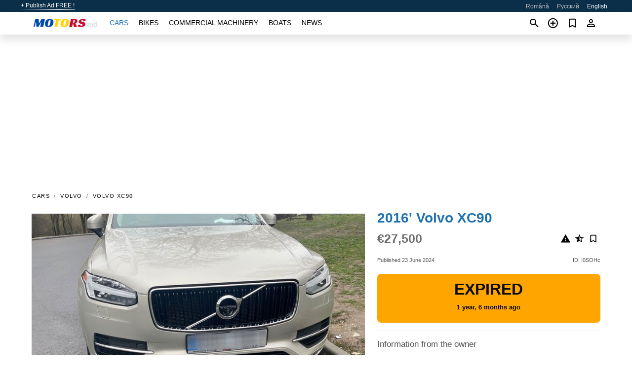

--- FILE ---
content_type: text/html; charset=utf-8
request_url: https://motors.md/en/auto/volvo-xc90-2016-I0SOHc.html
body_size: 5498
content:
<!DOCTYPE html><html lang="en" xml:lang="en" dir="ltr"><head><link rel="preconnect" href="https://cdn.motors.md" crossorigin /><title>2016' Volvo XC90 for sale. Chişinău, Moldova</title><meta charset="utf-8"><meta http-equiv="X-UA-Compatible" content="IE=edge"><meta name="description" content="Used 2016' Volvo XC90 - Very good condition, personal car T6 engine, good assembly. Buy 2016' Volvo XC90 on motors.md! Affordable offer of 2016' Volvo XC90 from owner in Moldova (Chişinău)" /><meta name="robots" content="index, follow"><meta name="viewport" content="width=device-width, initial-scale=1.0, minimum-scale=1.0, maximum-scale=5.0"><link rel="icon" href="/gui/favicon.png" type="image/png"><link rel="shortcut icon" href="/gui/favicon.png" type="image/png"><link rel="canonical" href="https://motors.md/en/auto/volvo-xc90-2016-I0SOHc.html" /><link rel="manifest" href="/en/manifest.json"><link rel="alternate" hreflang="x-default" href="https://motors.md/en/auto/volvo-xc90-2016-I0SOHc.html" /><link rel="alternate" hreflang="ro" href="https://motors.md/auto/volvo-xc90-2016-I0SOHc.html" /><link rel="alternate" hreflang="ru" href="https://motors.md/ru/auto/volvo-xc90-2016-I0SOHc.html" /><link rel="alternate" hreflang="en" href="https://motors.md/en/auto/volvo-xc90-2016-I0SOHc.html" /><link rel="preload" fetchpriority="high" as="image" href="https://cdn.motors.md/data/25/00/2016-volvo-xc90-165.jpg"><script async src="https://www.googletagmanager.com/gtag/js?id=G-20G0NJX03S"></script><script type="text/javascript" src="/gui/pack/boot.bundle.js?933e02"></script><meta property="og:site_name" content="motors.md" /><meta property="og:type" content="article" /><meta property="og:title" content="For sale 2016' Volvo XC90. €27,500" /><meta property="og:description" content=" " /><meta property="og:image" content="https://cdn.motors.md/data/59/b7/volvo-xc90-2016-251.webp" /><meta property="og:image:width" content="405" /><meta property="og:image:height" content="270" /><meta property="og:url" content="https://motors.md/en/auto/volvo-xc90-2016-I0SOHc.html" /><meta property="fb:app_id" content="1797300300499418" /><meta name="ad-client" content="ca-pub-6878163444884731" timeout="4000"></head><body class=""><div class="nav-header"><a href="/en/sell/">+ Publish Ad FREE !</a><ul><li><a href="/auto/volvo-xc90-2016-I0SOHc.html" >Română</a></li><li><a href="/ru/auto/volvo-xc90-2016-I0SOHc.html" >Русский</a></li><li class="selected">English</li></ul></div><nav class="navbar sticked"><div class="container"><div class="navbar-brand"><a class="navbar-item brand-text" href="/en/"><img src="/gui/images/logo.png" alt="motors.md - car sale Moldova" src="/gui/img/logo.png"></a><div class="navbar-burger burger" data-target="navMenu"><span></span><span></span><span></span></div></div><div id="navMenu" class="navbar-menu"><div class="navbar-start"><div class="navbar-item"><a href="/en/auto/" class="auto active">Cars</a></div><div class="navbar-item"><a href="/en/bike/" class="bike ">Bikes</a></div><div class="navbar-item"><a href="/en/util/" class="util ">Commercial machinery</a></div><div class="navbar-item"><a href="/en/boat/" class="boat ">Boats</a></div><div class="navbar-item"><a href="/en/news/" class="mdl-navigation__link news ">News</a></div></div></div><div class="navbar-icons"><span onclick="searchFormOpen();"><i class="icon search"></i></span><span onclick="location.href='/en/sell/';"><i class="icon add TT"><span class="TTT-bottom">Sell Your Car</span></i></a></span><a href="/en/my/bookmarks/" aria-label="Сheck your bookmarked ads"><i class="icon txt bookmark" id="bkmks-form-cntr"></i><form action="/en/my/bookmarks/" id="bookmarks-form" style="display: none;" method="POST"><input type="hidden" name="bkmk" value="" /><input type="hidden" name="csrfmiddlewaretoken" value="9cP7FUJkV8BwFbuKIERRRtAyzQ7awURw2u7bPenBOtpoZUrkhnK5AiMELNQ1e6Bu"></form></a><span class="ctxt-menu-prnt"><i class="icon person  ctxt-init" tabindex="-1"></i><nav class="ctxt-menu rb"><ul><li class="cntr txt separated">Welcome, Guest</li><li><a href="/en/accounts/#login" rel="nofollow"><i class="icon lock"></i> Log in</a></li><li><a href="/en/accounts/#signup" rel="nofollow"><i class="icon person-add"></i> Sign up</a></li></ul></nav></span></div></div></nav><div class="container container--main mtr-auto"><div class="columns is-multiline"><ins class="adsbygoogle adsbygoogle--slot" data-ad-client="ca-pub-6878163444884731" data-ad-slot="6532916085" style="display:block;" data-ad-format="auto" ></ins><script>(adsbygoogle = window.adsbygoogle || []).push({});</script><nav class="breadcrumb column is-full" aria-label="breadcrumbs"><ul><li><a href="/en/auto/">Cars</a></li><li><a href="/en/auto/volvo/">Volvo</a></li><li><a href="/en/auto/volvo_xc90/">Volvo XC90</a></li></ul></nav><div class="ad-card column is-full"><div class="photo-price "><div class="photogallery first-is-main"><div style="flex-grow:1333;min-width:267px"><figure style="padding-top:75.0%;"><img src="https://cdn.motors.md/data/25/00/2016-volvo-xc90-165.jpg" data-src="https://cdn.motors.md/data/e6/19/2016-volvo-xc90-071.jpg" alt="2016&#x27; Volvo XC90 photo #1"></figure></div><div style="flex-grow:1333;min-width:267px"><figure style="padding-top:75.0%;"><img src="https://cdn.motors.md/data/01/0c/2016-volvo-xc90-214.jpg" data-src="https://cdn.motors.md/data/c5/94/2016-volvo-xc90-182.jpg" loading="lazy" alt="2016&#x27; Volvo XC90 photo #2"></figure></div><div style="flex-grow:1333;min-width:267px"><figure style="padding-top:75.0%;"><img src="https://cdn.motors.md/data/35/78/2016-volvo-xc90-018.jpg" data-src="https://cdn.motors.md/data/4d/37/2016-volvo-xc90-024.jpg" loading="lazy" alt="2016&#x27; Volvo XC90 photo #3"></figure></div><div style="flex-grow:1333;min-width:267px"><figure style="padding-top:75.0%;"><img src="https://cdn.motors.md/data/10/b4/2016-volvo-xc90-035.jpg" data-src="https://cdn.motors.md/data/bf/82/2016-volvo-xc90-135.jpg" loading="lazy" alt="2016&#x27; Volvo XC90 photo #4"></figure></div><div style="flex-grow:1333;min-width:267px"><figure style="padding-top:75.0%;"><img src="https://cdn.motors.md/data/6f/83/2016-volvo-xc90-235.jpg" data-src="https://cdn.motors.md/data/8d/ee/2016-volvo-xc90-184.jpg" loading="lazy" alt="2016&#x27; Volvo XC90 photo #5"></figure></div></div><div class="photocounter">5 photos</div></div><div class="nfo-contacts"><h1>2016&#x27; Volvo XC90</h1><div class="price-actions"><div class="actions"><i class="icon report-problem TT button--mistakereport" data-id="I0SOHc"><span class="TTT-bottom">Report This Ad!</span></i><i class="icon rate TT button--review" data-item="ad:I0SOHc"><span class="TTT-bottom">Rate This!</span></i><i class="icon bookmark TT" bkmk-id="auto:I0SOHc"><span class="TTT-bottom">Bookmark This</span></i></div><span class="price">€27,500</span></div><div class="code-date"><span class="date"><span>Published 23 June 2024</span></span><span class="code">ID: I0SOHc</span></div><div class="status">Expired<br /><span class='age'>1 year, 6 months ago</span></div><h2>Information from the owner</h2><div class="nfo-table"><div><span>Body: </span><span>Off-road</span></div><div><span>Age: </span><span>8&nbsp;years</span></div><div><span>Mileage: </span><span>193000 km</span></div><div><span>Fuel: </span><span>Petrol</span></div><div><span>Transmission: </span><span>Automatic</span></div><div><span>Interior: </span><span class="info long">Air Conditioning, Dual Climate Control, Power Steering</span></div><div><span>Exterior: </span><span class="info long">Sun/Moon Roof</span></div><div><span>Safety: </span><span class="info long">Antilock Brakes, Driver Air Bag</span></div><div><span>Electronics: </span><span class="info long">Alarm, Bluetooth, Back Up Camera, Trip/Mileage Computer, TV</span></div></div><h2>Seller's comments about 2016&#x27; Volvo XC90</h2><span class="autotranslated" data-target="detailz" data-labels="z|eNo9jNEJwzAQQ1fRBO0CIUvEC8itYx9cz5C7UAodPk6h+RJCTy81cYitHY2OXIqBe/QXQx5U/SA2miujPG+Y8ry0/kbfpIpRp3uev+kyjPQx22iQ8AuD0urOWn6G9Bee7wOfLC3/"><span>&nbsp;</span></span><div class="detailz" data-orig="z|eNqzSUrJtAsuSSxKVUjLTywqSVVIKs070qyjkFhakp+bn5SZo1CQWlScn5eYY5NUZOebX5JfpBBipqOQnJ9bkJOaXJJYkgnWk2ijDzIKALvhHX8="><bdi>Very good condition, personal car<br>T6 engine, good assembly</bdi></div><br/><ins class="adsbygoogle adsbygoogle--slot" data-ad-client="ca-pub-6878163444884731" data-ad-slot="9856905819" style="display:block;" data-ad-format="auto" ></ins><script>(adsbygoogle = window.adsbygoogle || []).push({});</script></div></div><div class="column is-full"><div class="columns is-multiline is-mobile"><div class="column is-full is-header"><a href="/en/auto/used/">More Cars</a></div><div class="column is-half-mobile is-one-quarter-tablet is-one-sixth-desktop"><a class="ad-icon auto" href="/en/auto/toyota-prius-2013-C4GGdm.html"><img class="cover lazy" data-src="https://cdn.motors.md/data/44/34/toyota-prius-2013-190.webp" alt="Promo photo"><div class="bg"><div></div></div><span class="price">€8,600 </span><span class="name">2013' Toyota Prius +</span></a></div><div class="column is-half-mobile is-one-quarter-tablet is-one-sixth-desktop"><a class="ad-icon auto" href="/en/auto/bmw-5-series-2018-esymdc.html"><img class="cover lazy" data-src="https://cdn.motors.md/data/ac/5a/bmw-5-series-2018-179.webp" alt="Promo photo"><div class="bg"><div></div></div><span class="price">€25,800 </span><span class="name">2018' BMW 5 Series</span></a></div><div class="column is-half-mobile is-one-quarter-tablet is-one-sixth-desktop"><a class="ad-icon auto" href="/en/auto/peugeot-206-2003-USmBY6.html"><img class="cover lazy" data-src="https://cdn.motors.md/data/c0/12/peugeot-206-2003-238.webp" alt="Promo photo"><div class="bg"><div></div></div><span class="price">€2,150 </span><span class="name">2003' Peugeot 206</span></a></div><div class="column is-half-mobile is-one-quarter-tablet is-one-sixth-desktop"><a class="ad-icon auto" href="/en/auto/peugeot-308-2015-n1ZvIB.html"><img class="cover lazy" data-src="https://cdn.motors.md/data/86/dd/peugeot-308-2015-085.webp" alt="Promo photo"><div class="bg"><div></div></div><span class="price">€8,800 </span><span class="name">2015' Peugeot 308</span></a></div><div class="column is-half-mobile is-one-quarter-tablet is-one-sixth-desktop"><a class="ad-icon auto" href="/en/auto/toyota-land-cruiser-prado-1998-Kj74oJ.html"><img class="cover lazy" data-src="https://cdn.motors.md/data/33/88/toyota-land-cruiser-prado-1998-061.webp" alt="Promo photo"><div class="bg"><div></div></div><span class="price">€10,000 </span><span class="name">1998' Toyota Land Cruiser Prado</span></a></div><div class="column is-half-mobile is-one-quarter-tablet is-one-sixth-desktop"><a class="ad-icon auto" href="/en/auto/opel-astra-2008-yJUD5H.html"><img class="cover lazy" data-src="https://cdn.motors.md/data/d8/24/opel-astra-2008-233.webp" alt="Promo photo"><div class="bg"><div></div></div><span class="price">€4,200 </span><span class="name">2008' Opel Astra</span></a></div><div class="column is-half-mobile is-one-quarter-tablet is-one-sixth-desktop"><a class="ad-icon auto" href="/en/auto/renault-scenic-2014-vT9V4B.html"><img class="cover lazy" data-src="https://cdn.motors.md/data/f1/de/renault-scenic-2014-193.webp" alt="Promo photo"><div class="bg"><div></div></div><span class="price">€7,300 </span><span class="name">2014' Renault Scenic</span></a></div><div class="column is-half-mobile is-one-quarter-tablet is-one-sixth-desktop"><a class="ad-icon auto" href="/en/auto/bmw-7-series-2018-Kp8zk5.html"><img class="cover lazy" data-src="https://cdn.motors.md/data/48/85/bmw-7-series-2018-238.webp" alt="Promo photo"><div class="bg"><div></div></div><span class="price">€26,190 </span><span class="name">2018' BMW 7 Series</span></a></div><div class="column is-half-mobile is-one-quarter-tablet is-one-sixth-desktop"><a class="ad-icon auto" href="/en/auto/bmw-3-series-coupe-2007-F3RHQg.html"><img class="cover lazy" data-src="https://cdn.motors.md/data/6c/74/bmw-3-series-coupe-2007-095.webp" alt="Promo photo"><div class="bg"><div></div></div><span class="price">€6,900 </span><span class="name">2007' BMW 3 Series Coupe</span></a></div><div class="column is-half-mobile is-one-quarter-tablet is-one-sixth-desktop"><a class="ad-icon auto" href="/en/auto/nissan-qashqai-2010-VWlpp3.html"><img class="cover lazy" data-src="https://cdn.motors.md/data/81/a5/nissan-qashqai-2010-246.webp" alt="Promo photo"><div class="bg"><div></div></div><span class="price">€9,000 </span><span class="name">2010' Nissan Qashqai</span></a></div><div class="column is-half-mobile is-one-quarter-tablet is-one-sixth-desktop"><a class="ad-icon auto" href="/en/auto/skoda-fabia-2015-CuS7B8.html"><img class="cover lazy" data-src="https://cdn.motors.md/data/9a/2d/skoda-fabia-2015-130.webp" alt="Promo photo"><div class="bg"><div></div></div><span class="price">€6,500 </span><span class="name">2015' Skoda Fabia</span></a></div><div class="column is-half-mobile is-one-quarter-tablet is-one-sixth-desktop"><a class="ad-icon auto" href="/en/auto/peugeot-308-2017-NLKjJJ.html"><img class="cover lazy" data-src="https://cdn.motors.md/data/d7/52/peugeot-308-2017-138.webp" alt="Promo photo"><div class="bg"><div></div></div><span class="price">€6,700 </span><span class="name">2017' Peugeot 308</span></a></div><div class="column is-full"><a href="/en/auto/used/" class="browse-all">Browse All Cars</a></div></div></div></div></div><a style="margin-top:0.5rem;border-top:12px solid #0057B7;text-align:center;border-bottom:12px solid #FFDD00;line-height:0px;text-transform:uppercase;color:#eee;font-weight:900;text-shadow:-1px -1px 0 rgb(0 0 0 / 50%),1px -1px 0 rgb(0 0 0 / 50%),-1px 1px 0 rgb(0 0 0 / 50%),1px 1px 0 rgb(0 0 0 / 50%);" href="https://war.ukraine.ua/support-ukraine/" target="_blank" rel="nofollow" onMouseOver="this.style.color='#fff'" onMouseOut="this.style.color='#eee'">Support Ukraine</a><div class="footer"><div class="footer-links"><div class="links-set"><input id="_fls1" type="checkbox"><label for="_fls1">Cars</label><ul><li><a href="/en/auto/used/">Used Cars </a></li><li><a href="/en/sell/">Car Sale </a></li></ul></div><div class="links-set"><input id="_fls2" type="checkbox"><label for="_fls2">Bikes</label><ul><li><a href="/en/bike/used/">Used Bikes </a></li><li><a href="/en/sell/">Bike Sale </a></li></ul></div><div class="links-set"><input id="_fls3" type="checkbox"><label for="_fls3">Commercial machinery</label><ul><li><a href="/en/util/used/">Used Commercial Machinery </a></li><li><a href="/en/sell/">Commercial Machinery Sale </a></li></ul></div><div class="links-set"><input id="_fls4" type="checkbox"><label for="_fls4">Boats</label><ul><li><a href="/en/boat/used/">Used Boats </a></li><li><a href="/en/sell/">Boat Sale </a></li></ul></div><div class="links-set"><input id="_fls5" type="checkbox"><label for="_fls5">About Us</label><ul><li><a href="/en/about/us/" rel="nofollow">About Us</a></li><li><a href="/en/about/contacts/" rel="nofollow">Contacts</a></li><li><a href="/en/about/terms/" rel="nofollow">Terms Of Use</a></li></ul></div></div><p class="logo"><a href="/en/" title="motors.md - Moldova"><img alt="motors.md - Moldova" src="/gui/images/logo_small.png"></a><span>&copy;2016-2026 - motors.md</span></p></div><div id="modalSearchParking" style="display: none;"><div class="ad-filter modal"><form action="/en/auto/search/" id="search_form"><p>Make and model</p><div class="ad-filter-set"><div class="mdl-selectfield mdl-js-selectfield "><select name="make" server-load="true" fld-data="make_value" src-name="modelcataloguefltrd" src-root="1" fld-next="model" class="mdl-selectfield__select" id="id_make"><option value="0">any</option></select><label class="mdl-selectfield__label" for="id_make"></label></div><input type="hidden" name="make_value" id="id_make_value"><div class="mdl-selectfield mdl-js-selectfield mdl-selectfield--floating-label"><select name="model" server-load="true" fld-data="model_value" src-name="modelcataloguefltrd" class="mdl-selectfield__select" id="id_model"><option value="0">any</option></select></div><input type="hidden" name="model_value" id="id_model_value"></div><p>Year</p><div class="ad-filter-set"><div class="mdl-selectfield mdl-js-selectfield "><select name="year_min" class="mdl-selectfield__select" id="id_year_min"><option value="" selected>min</option><option value="2026">2026</option><option value="2025">2025</option><option value="2024">2024</option><option value="2023">2023</option><option value="2022">2022</option><option value="2021">2021</option><option value="2020">2020</option><option value="2019">2019</option><option value="2018">2018</option><option value="2017">2017</option><option value="2016">2016</option><option value="2015">2015</option><option value="2014">2014</option><option value="2013">2013</option><option value="2012">2012</option><option value="2011">2011</option><option value="2010">2010</option><option value="2009">2009</option><option value="2008">2008</option><option value="2007">2007</option><option value="2006">2006</option><option value="2005">2005</option><option value="2004">2004</option><option value="2003">2003</option><option value="2002">2002</option><option value="2001">2001</option><option value="2000">2000</option><option value="1999">1999</option><option value="1998">1998</option><option value="1997">1997</option><option value="1996">1996</option><option value="1995">1995</option><option value="1994">1994</option><option value="1993">1993</option><option value="1992">1992</option><option value="1991">1991</option><option value="1990">1990</option><option value="1989">1989</option><option value="1988">1988</option><option value="1987">1987</option><option value="1986">1986</option><option value="1985">1985</option><option value="1984">1984</option><option value="1983">1983</option><option value="1982">1982</option><option value="1981">1981</option><option value="1980">1980</option><option value="1979">1979</option><option value="1978">1978</option><option value="1977">1977</option><option value="1976">1976</option><option value="1975">1975</option><option value="1974">1974</option><option value="1973">1973</option><option value="1972">1972</option><option value="1971">1971</option><option value="1970">1970</option></select><label class="mdl-selectfield__label" for="id_year_min"></label></div><div class="mdl-selectfield mdl-js-selectfield "><select name="year_max" class="mdl-selectfield__select" id="id_year_max"><option value="" selected>max</option><option value="2026">2026</option><option value="2025">2025</option><option value="2024">2024</option><option value="2023">2023</option><option value="2022">2022</option><option value="2021">2021</option><option value="2020">2020</option><option value="2019">2019</option><option value="2018">2018</option><option value="2017">2017</option><option value="2016">2016</option><option value="2015">2015</option><option value="2014">2014</option><option value="2013">2013</option><option value="2012">2012</option><option value="2011">2011</option><option value="2010">2010</option><option value="2009">2009</option><option value="2008">2008</option><option value="2007">2007</option><option value="2006">2006</option><option value="2005">2005</option><option value="2004">2004</option><option value="2003">2003</option><option value="2002">2002</option><option value="2001">2001</option><option value="2000">2000</option><option value="1999">1999</option><option value="1998">1998</option><option value="1997">1997</option><option value="1996">1996</option><option value="1995">1995</option><option value="1994">1994</option><option value="1993">1993</option><option value="1992">1992</option><option value="1991">1991</option><option value="1990">1990</option><option value="1989">1989</option><option value="1988">1988</option><option value="1987">1987</option><option value="1986">1986</option><option value="1985">1985</option><option value="1984">1984</option><option value="1983">1983</option><option value="1982">1982</option><option value="1981">1981</option><option value="1980">1980</option><option value="1979">1979</option><option value="1978">1978</option><option value="1977">1977</option><option value="1976">1976</option><option value="1975">1975</option><option value="1974">1974</option><option value="1973">1973</option><option value="1972">1972</option><option value="1971">1971</option><option value="1970">1970</option></select><label class="mdl-selectfield__label" for="id_year_max"></label></div></div><p>Price</p><div class="ad-filter-set"><div class="mdl-textfield mdl-js-textfield "><input type="number" name="price_min" class="mdl-textfield__input" pattern="[0-9]*(\.[0-9]+)?" id="id_price_min"><label class="mdl-textfield__label" for="id_price_min">min</label><span class="mdl-textfield__error">Input is not a number!</span></div><div class="mdl-textfield mdl-js-textfield "><input type="number" name="price_max" class="mdl-textfield__input" pattern="[0-9]*(\.[0-9]+)?" id="id_price_max"><label class="mdl-textfield__label" for="id_price_max">max</label><span class="mdl-textfield__error">Input is not a number!</span></div></div><p>Transmission</p><div class="mdl-selectfield mdl-js-selectfield "><select name="gearbox" class="mdl-selectfield__select" id="id_gearbox"><option value="" selected>any</option><option value="1">Manual</option><option value="2">Automatic</option></select><label class="mdl-selectfield__label" for="id_gearbox"></label></div><p>Location</p><div class="mdl-selectfield mdl-js-selectfield "><select name="location" class="mdl-selectfield__select" id="id_location"><option value="" selected>any</option><option value="1">Chişinău</option><option value="2">Bălţi</option><option value="6">Tiraspol</option><option value="3">Bender</option><option value="4">Anenii Noi</option><option value="5">Basarabeasca</option><option value="7">Cahul</option><option value="8">Călăraşi</option><option value="9">Căuşeni</option><option value="10">Ceadîr Lunga</option><option value="11">Cimişlia</option><option value="12">Codru</option><option value="13">Comrat</option><option value="14">Dnestrovsc</option><option value="15">Donduşeni</option><option value="16">Drochia</option><option value="17">Dubăsari</option><option value="18">Durleşti</option><option value="19">Édineţ</option><option value="20">Făleşti</option><option value="21">Floreşti</option><option value="22">Glodeni</option><option value="23">Hînceşti</option><option value="24">Ialoveni</option><option value="25">Kongaz</option><option value="26">Leova</option><option value="27">Nisporeni</option><option value="28">Orhei</option><option value="29">Rezina</option><option value="30">Rîbniţa</option><option value="31">Rîşcani</option><option value="32">Sîngera</option><option value="33">Sîngerei</option><option value="34">Slobozia</option><option value="35">Soroca</option><option value="36">Străşeni</option><option value="37">Taraclia</option><option value="38">Ungheni</option><option value="39">Vulcăneşti</option></select><label class="mdl-selectfield__label" for="id_location"></label></div><p><label class="checkbox"><input type="checkbox" name="withPhoto" > only with photo</label></p><p><label class="checkbox"><input type="checkbox" name="onlyActual" > only actual ads</label></p><div class="buttons"><button class="button is-dark" type="submit" form="search_form">Search</button><button class="button" type="button" onclick="closeModal(this)">Cancel</button></div></form></div></div><script>window.dataLayer=window.dataLayer||[];function gtag(){dataLayer.push(arguments);}gtag('js', new Date());gtag('config', 'G-20G0NJX03S');</script></body></html>
